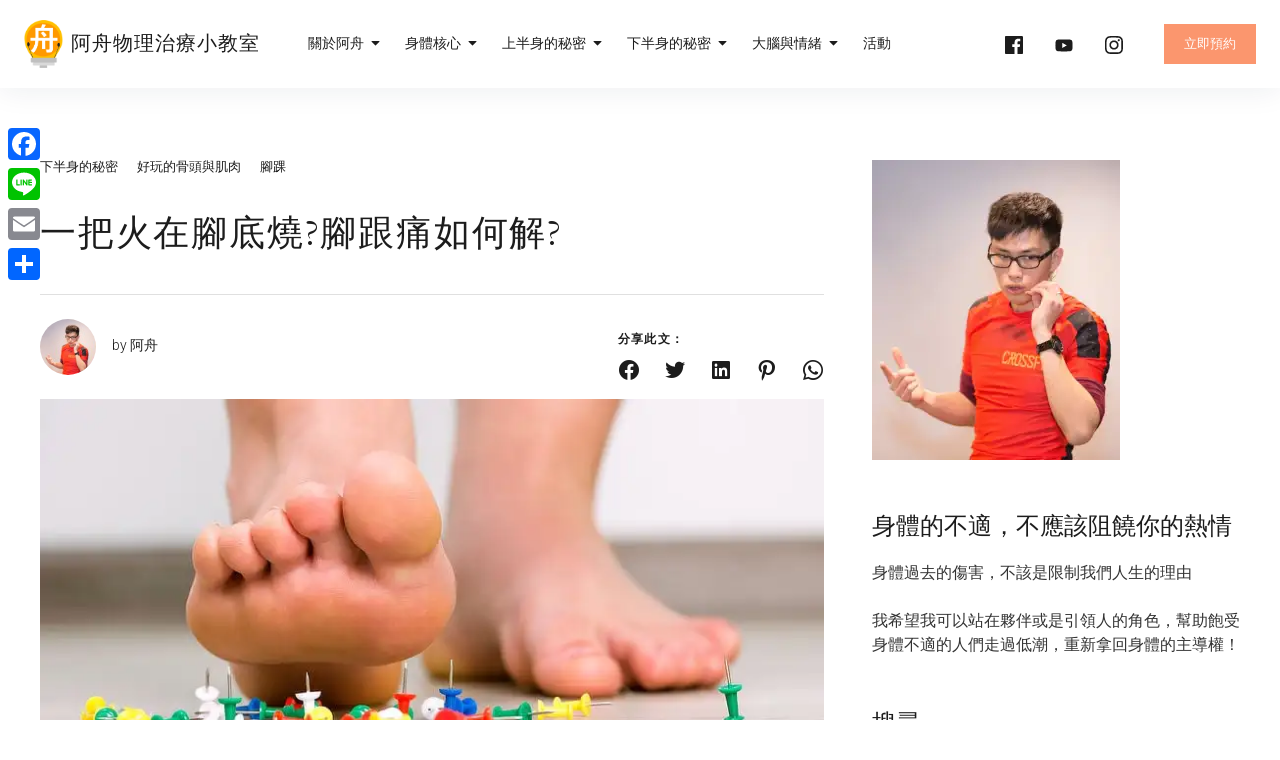

--- FILE ---
content_type: text/css
request_url: https://jhouphysionews.com/wp-content/themes/pukeko-child/style.css?ver=6.8.3
body_size: 426
content:
/*
Theme Name: Pukeko Child
Theme URI: https://www.elmastudio.de/en/themes/pukeko/
Template: pukeko
Author: Elmastudio
Author URI: http://www.elmastudio.de/en/
Description: Pukeko is a flexible, modern and timeless WordPress theme with a crisp, sofiticated design perfect for your business website or blog.
Tags: one-column,two-columns,custom-colors,custom-header,custom-menu,custom-logo,editor-style,featured-images,footer-widgets,sticky-post,theme-options,threaded-comments,translation-ready
Version: 1.1.1531550653
Updated: 2018-07-14 14:44:13

*/



--- FILE ---
content_type: text/css
request_url: https://jhouphysionews.com/wp-content/uploads/so-css/so-css-pukeko.css?ver=1563845554
body_size: 3990
content:
.entry-link:hover, .blog .sticky .post-thumb-img:hover, .related-img:hover {

    -webkit-transform: scale(1.0);
    -ms-transform: scale(1.0);
    transform: scale(1.0);
}
.entry-link {
    box-shadow: 0 10px 30px -6px rgba(31, 32, 68, 0.25);
}
.widget-area .widget-title, .archive .page-header h1.page-title, .search .page-header h1.page-title, .header-infobar h3, .page.elementor-page .entry-content .elementor-column .elementor-text-editor p strong {
    font-size: 18px;
}
@media (min-width: 52.5em) {
.widget-area .widget-title, .archive .page-header h1.page-title, .search .page-header h1.page-title, .header-infobar h3, .page.elementor-page .entry-content .elementor-column .elementor-text-editor p strong {
    font-size: 24px;
}
}
/*Single post Font*/
h1, .single-post .entry-header .entry-title {
    font-size: 32px;
    line-height: 1.56;
}
@media (min-width: 52.5em){
h1, .single-post .entry-header .entry-title {    font-size: 36px;
    line-height: 1.56;
}
}
.entry-content h2 {
    font-size: 30px;
    line-height: 1.5;
    border-bottom: 4px double;
}
@media (min-width: 52.5em) {
.entry-content h2 {
    font-size: 32px;
}
}
.entry-content p a, .entry-content li a {
    border-color: #2c80a5;
    color: #2c80a5;
}
p.-text-m, .single-post .entry-content p, .single-post .entry-content ul, .single-post .entry-content ol, .page .entry-content p, .page .entry-content ul, .page .entry-content ol, .entry-content table {
  font-weight: 400;
}
/*Space before blog*/
.site-content {
    padding: 36px 0 0 0;
}
@media (min-width: 52.5em) {
.site-content {
    padding: 72px 0 0 0;
}
}
/*General Elementor Adjustment*/
.elementor-template-full-width .site-content {
    padding: 0;
    max-width: 100%;
}

/*Home Post Block*/
@media only screen and (max-width: 1248px) {
  .product-content-wrap {
    -webkit-justify-content: flex-start;
    -ms-flex-pack: start;
    justify-content: flex-start;
  }
}
/*Hide Extra blog section in home*/
#main .posts-container .sticky-container{
  display: none;
}
/*Font*/
h1, h2, h3, h4, h5, h6, a, p {
    font-family: 'Cardo', 'Microsoft Yahei', sans-serif !important;
}
/*Home Text Section*/
.pukeko_product, .elementor-widget-wp-widget-pukeko-product-widget {
    padding: 24px 16px;
}
/*Home Post Section*/
.home .elementor-widget {
    padding: 0 16px;
}
/*Home About Section*/
.pukeko_sectiontitle, .elementor-widget-wp-widget-pukeko-sectiontitle-widget {
    padding: 0;
}
@media only screen and (min-width: 768px) {
.elementor-page .elementor-widget-wp-widget-pukeko-sectiontitle-widget p {
    max-width: 80%;
}
}
@media only screen and (min-width: 52.5em) {
.pukeko_sectiontitle.left a.sectiontitle-btn, .elementor-widget-wp-widget-pukeko-sectiontitle-widget .left a.sectiontitle-btn {
    margin-top: 50px;
}
}
.pukeko_sectiontitle, .elementor-widget-wp-widget-pukeko-sectiontitle-widget {
    margin-top: 0;
}
/*Menu CTA Button*/
.header-cta-wrap ul li a {
    background: #FB966E;
    color: #fff;
}
.header-cta-wrap ul li a:hover {
    box-shadow: 0 15px 45px -5px rgba(31, 32, 68, 0.3);
    background-image: -webkit-linear-gradient(270deg, rgba(0, 0, 0, 0.15), rgba(0, 0, 0, 0.15));
    background-image: -webkit-linear-gradient(top, rgba(0, 0, 0, 0.15), rgba(0, 0, 0, 0.15));
    background-image: linear-gradient(180deg, rgba(0, 0, 0, 0.15), rgba(0, 0, 0, 0.15));
}


/*Home Title*/
@media only screen and (min-width: 52.5em) {
.hero-title {
    font-size: 35px;
}
}

/*Home Font Size Adjustment*/

.blog .sticky-container .sticky h2.entry-title, .product-content .section-title {
    font-size: 23px;
    line-height: 1.34;
}
.hero-subtitle, .product-subtitle, .pagetitle-subtitle {
    font-size: 14px;
    padding: 0 0 12px;
}
@media only screen and (min-width: 52.5em) {
.blog .sticky-container .sticky h2.entry-title, .product-content .section-title {
    font-size: 30px;
    line-height: 1.34;
}
.hero-subtitle, .product-subtitle, .pagetitle-subtitle {
    font-size: 16px;
    padding: 0 0 15px;
}
}